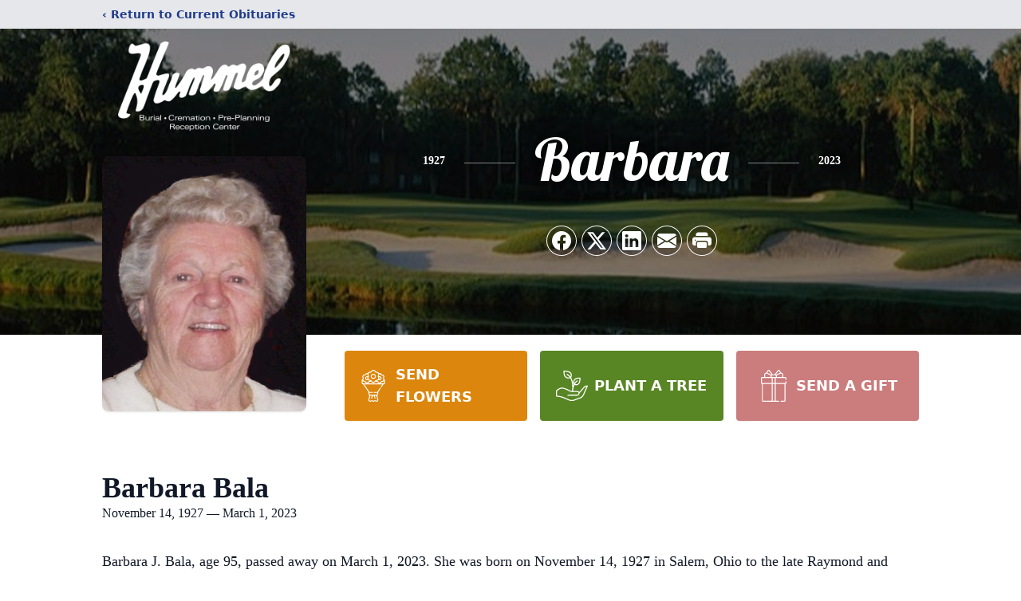

--- FILE ---
content_type: text/html; charset=utf-8
request_url: https://www.google.com/recaptcha/enterprise/anchor?ar=1&k=6LfnTCAjAAAAAPcdi4OlcRybB1fOfnHfxAb1k3Uw&co=aHR0cHM6Ly93d3cuaHVtbWVsZnVuZXJhbGhvbWVzLmNvbTo0NDM.&hl=en&type=image&v=PoyoqOPhxBO7pBk68S4YbpHZ&theme=light&size=invisible&badge=bottomright&anchor-ms=20000&execute-ms=30000&cb=4q45je63x4kk
body_size: 48783
content:
<!DOCTYPE HTML><html dir="ltr" lang="en"><head><meta http-equiv="Content-Type" content="text/html; charset=UTF-8">
<meta http-equiv="X-UA-Compatible" content="IE=edge">
<title>reCAPTCHA</title>
<style type="text/css">
/* cyrillic-ext */
@font-face {
  font-family: 'Roboto';
  font-style: normal;
  font-weight: 400;
  font-stretch: 100%;
  src: url(//fonts.gstatic.com/s/roboto/v48/KFO7CnqEu92Fr1ME7kSn66aGLdTylUAMa3GUBHMdazTgWw.woff2) format('woff2');
  unicode-range: U+0460-052F, U+1C80-1C8A, U+20B4, U+2DE0-2DFF, U+A640-A69F, U+FE2E-FE2F;
}
/* cyrillic */
@font-face {
  font-family: 'Roboto';
  font-style: normal;
  font-weight: 400;
  font-stretch: 100%;
  src: url(//fonts.gstatic.com/s/roboto/v48/KFO7CnqEu92Fr1ME7kSn66aGLdTylUAMa3iUBHMdazTgWw.woff2) format('woff2');
  unicode-range: U+0301, U+0400-045F, U+0490-0491, U+04B0-04B1, U+2116;
}
/* greek-ext */
@font-face {
  font-family: 'Roboto';
  font-style: normal;
  font-weight: 400;
  font-stretch: 100%;
  src: url(//fonts.gstatic.com/s/roboto/v48/KFO7CnqEu92Fr1ME7kSn66aGLdTylUAMa3CUBHMdazTgWw.woff2) format('woff2');
  unicode-range: U+1F00-1FFF;
}
/* greek */
@font-face {
  font-family: 'Roboto';
  font-style: normal;
  font-weight: 400;
  font-stretch: 100%;
  src: url(//fonts.gstatic.com/s/roboto/v48/KFO7CnqEu92Fr1ME7kSn66aGLdTylUAMa3-UBHMdazTgWw.woff2) format('woff2');
  unicode-range: U+0370-0377, U+037A-037F, U+0384-038A, U+038C, U+038E-03A1, U+03A3-03FF;
}
/* math */
@font-face {
  font-family: 'Roboto';
  font-style: normal;
  font-weight: 400;
  font-stretch: 100%;
  src: url(//fonts.gstatic.com/s/roboto/v48/KFO7CnqEu92Fr1ME7kSn66aGLdTylUAMawCUBHMdazTgWw.woff2) format('woff2');
  unicode-range: U+0302-0303, U+0305, U+0307-0308, U+0310, U+0312, U+0315, U+031A, U+0326-0327, U+032C, U+032F-0330, U+0332-0333, U+0338, U+033A, U+0346, U+034D, U+0391-03A1, U+03A3-03A9, U+03B1-03C9, U+03D1, U+03D5-03D6, U+03F0-03F1, U+03F4-03F5, U+2016-2017, U+2034-2038, U+203C, U+2040, U+2043, U+2047, U+2050, U+2057, U+205F, U+2070-2071, U+2074-208E, U+2090-209C, U+20D0-20DC, U+20E1, U+20E5-20EF, U+2100-2112, U+2114-2115, U+2117-2121, U+2123-214F, U+2190, U+2192, U+2194-21AE, U+21B0-21E5, U+21F1-21F2, U+21F4-2211, U+2213-2214, U+2216-22FF, U+2308-230B, U+2310, U+2319, U+231C-2321, U+2336-237A, U+237C, U+2395, U+239B-23B7, U+23D0, U+23DC-23E1, U+2474-2475, U+25AF, U+25B3, U+25B7, U+25BD, U+25C1, U+25CA, U+25CC, U+25FB, U+266D-266F, U+27C0-27FF, U+2900-2AFF, U+2B0E-2B11, U+2B30-2B4C, U+2BFE, U+3030, U+FF5B, U+FF5D, U+1D400-1D7FF, U+1EE00-1EEFF;
}
/* symbols */
@font-face {
  font-family: 'Roboto';
  font-style: normal;
  font-weight: 400;
  font-stretch: 100%;
  src: url(//fonts.gstatic.com/s/roboto/v48/KFO7CnqEu92Fr1ME7kSn66aGLdTylUAMaxKUBHMdazTgWw.woff2) format('woff2');
  unicode-range: U+0001-000C, U+000E-001F, U+007F-009F, U+20DD-20E0, U+20E2-20E4, U+2150-218F, U+2190, U+2192, U+2194-2199, U+21AF, U+21E6-21F0, U+21F3, U+2218-2219, U+2299, U+22C4-22C6, U+2300-243F, U+2440-244A, U+2460-24FF, U+25A0-27BF, U+2800-28FF, U+2921-2922, U+2981, U+29BF, U+29EB, U+2B00-2BFF, U+4DC0-4DFF, U+FFF9-FFFB, U+10140-1018E, U+10190-1019C, U+101A0, U+101D0-101FD, U+102E0-102FB, U+10E60-10E7E, U+1D2C0-1D2D3, U+1D2E0-1D37F, U+1F000-1F0FF, U+1F100-1F1AD, U+1F1E6-1F1FF, U+1F30D-1F30F, U+1F315, U+1F31C, U+1F31E, U+1F320-1F32C, U+1F336, U+1F378, U+1F37D, U+1F382, U+1F393-1F39F, U+1F3A7-1F3A8, U+1F3AC-1F3AF, U+1F3C2, U+1F3C4-1F3C6, U+1F3CA-1F3CE, U+1F3D4-1F3E0, U+1F3ED, U+1F3F1-1F3F3, U+1F3F5-1F3F7, U+1F408, U+1F415, U+1F41F, U+1F426, U+1F43F, U+1F441-1F442, U+1F444, U+1F446-1F449, U+1F44C-1F44E, U+1F453, U+1F46A, U+1F47D, U+1F4A3, U+1F4B0, U+1F4B3, U+1F4B9, U+1F4BB, U+1F4BF, U+1F4C8-1F4CB, U+1F4D6, U+1F4DA, U+1F4DF, U+1F4E3-1F4E6, U+1F4EA-1F4ED, U+1F4F7, U+1F4F9-1F4FB, U+1F4FD-1F4FE, U+1F503, U+1F507-1F50B, U+1F50D, U+1F512-1F513, U+1F53E-1F54A, U+1F54F-1F5FA, U+1F610, U+1F650-1F67F, U+1F687, U+1F68D, U+1F691, U+1F694, U+1F698, U+1F6AD, U+1F6B2, U+1F6B9-1F6BA, U+1F6BC, U+1F6C6-1F6CF, U+1F6D3-1F6D7, U+1F6E0-1F6EA, U+1F6F0-1F6F3, U+1F6F7-1F6FC, U+1F700-1F7FF, U+1F800-1F80B, U+1F810-1F847, U+1F850-1F859, U+1F860-1F887, U+1F890-1F8AD, U+1F8B0-1F8BB, U+1F8C0-1F8C1, U+1F900-1F90B, U+1F93B, U+1F946, U+1F984, U+1F996, U+1F9E9, U+1FA00-1FA6F, U+1FA70-1FA7C, U+1FA80-1FA89, U+1FA8F-1FAC6, U+1FACE-1FADC, U+1FADF-1FAE9, U+1FAF0-1FAF8, U+1FB00-1FBFF;
}
/* vietnamese */
@font-face {
  font-family: 'Roboto';
  font-style: normal;
  font-weight: 400;
  font-stretch: 100%;
  src: url(//fonts.gstatic.com/s/roboto/v48/KFO7CnqEu92Fr1ME7kSn66aGLdTylUAMa3OUBHMdazTgWw.woff2) format('woff2');
  unicode-range: U+0102-0103, U+0110-0111, U+0128-0129, U+0168-0169, U+01A0-01A1, U+01AF-01B0, U+0300-0301, U+0303-0304, U+0308-0309, U+0323, U+0329, U+1EA0-1EF9, U+20AB;
}
/* latin-ext */
@font-face {
  font-family: 'Roboto';
  font-style: normal;
  font-weight: 400;
  font-stretch: 100%;
  src: url(//fonts.gstatic.com/s/roboto/v48/KFO7CnqEu92Fr1ME7kSn66aGLdTylUAMa3KUBHMdazTgWw.woff2) format('woff2');
  unicode-range: U+0100-02BA, U+02BD-02C5, U+02C7-02CC, U+02CE-02D7, U+02DD-02FF, U+0304, U+0308, U+0329, U+1D00-1DBF, U+1E00-1E9F, U+1EF2-1EFF, U+2020, U+20A0-20AB, U+20AD-20C0, U+2113, U+2C60-2C7F, U+A720-A7FF;
}
/* latin */
@font-face {
  font-family: 'Roboto';
  font-style: normal;
  font-weight: 400;
  font-stretch: 100%;
  src: url(//fonts.gstatic.com/s/roboto/v48/KFO7CnqEu92Fr1ME7kSn66aGLdTylUAMa3yUBHMdazQ.woff2) format('woff2');
  unicode-range: U+0000-00FF, U+0131, U+0152-0153, U+02BB-02BC, U+02C6, U+02DA, U+02DC, U+0304, U+0308, U+0329, U+2000-206F, U+20AC, U+2122, U+2191, U+2193, U+2212, U+2215, U+FEFF, U+FFFD;
}
/* cyrillic-ext */
@font-face {
  font-family: 'Roboto';
  font-style: normal;
  font-weight: 500;
  font-stretch: 100%;
  src: url(//fonts.gstatic.com/s/roboto/v48/KFO7CnqEu92Fr1ME7kSn66aGLdTylUAMa3GUBHMdazTgWw.woff2) format('woff2');
  unicode-range: U+0460-052F, U+1C80-1C8A, U+20B4, U+2DE0-2DFF, U+A640-A69F, U+FE2E-FE2F;
}
/* cyrillic */
@font-face {
  font-family: 'Roboto';
  font-style: normal;
  font-weight: 500;
  font-stretch: 100%;
  src: url(//fonts.gstatic.com/s/roboto/v48/KFO7CnqEu92Fr1ME7kSn66aGLdTylUAMa3iUBHMdazTgWw.woff2) format('woff2');
  unicode-range: U+0301, U+0400-045F, U+0490-0491, U+04B0-04B1, U+2116;
}
/* greek-ext */
@font-face {
  font-family: 'Roboto';
  font-style: normal;
  font-weight: 500;
  font-stretch: 100%;
  src: url(//fonts.gstatic.com/s/roboto/v48/KFO7CnqEu92Fr1ME7kSn66aGLdTylUAMa3CUBHMdazTgWw.woff2) format('woff2');
  unicode-range: U+1F00-1FFF;
}
/* greek */
@font-face {
  font-family: 'Roboto';
  font-style: normal;
  font-weight: 500;
  font-stretch: 100%;
  src: url(//fonts.gstatic.com/s/roboto/v48/KFO7CnqEu92Fr1ME7kSn66aGLdTylUAMa3-UBHMdazTgWw.woff2) format('woff2');
  unicode-range: U+0370-0377, U+037A-037F, U+0384-038A, U+038C, U+038E-03A1, U+03A3-03FF;
}
/* math */
@font-face {
  font-family: 'Roboto';
  font-style: normal;
  font-weight: 500;
  font-stretch: 100%;
  src: url(//fonts.gstatic.com/s/roboto/v48/KFO7CnqEu92Fr1ME7kSn66aGLdTylUAMawCUBHMdazTgWw.woff2) format('woff2');
  unicode-range: U+0302-0303, U+0305, U+0307-0308, U+0310, U+0312, U+0315, U+031A, U+0326-0327, U+032C, U+032F-0330, U+0332-0333, U+0338, U+033A, U+0346, U+034D, U+0391-03A1, U+03A3-03A9, U+03B1-03C9, U+03D1, U+03D5-03D6, U+03F0-03F1, U+03F4-03F5, U+2016-2017, U+2034-2038, U+203C, U+2040, U+2043, U+2047, U+2050, U+2057, U+205F, U+2070-2071, U+2074-208E, U+2090-209C, U+20D0-20DC, U+20E1, U+20E5-20EF, U+2100-2112, U+2114-2115, U+2117-2121, U+2123-214F, U+2190, U+2192, U+2194-21AE, U+21B0-21E5, U+21F1-21F2, U+21F4-2211, U+2213-2214, U+2216-22FF, U+2308-230B, U+2310, U+2319, U+231C-2321, U+2336-237A, U+237C, U+2395, U+239B-23B7, U+23D0, U+23DC-23E1, U+2474-2475, U+25AF, U+25B3, U+25B7, U+25BD, U+25C1, U+25CA, U+25CC, U+25FB, U+266D-266F, U+27C0-27FF, U+2900-2AFF, U+2B0E-2B11, U+2B30-2B4C, U+2BFE, U+3030, U+FF5B, U+FF5D, U+1D400-1D7FF, U+1EE00-1EEFF;
}
/* symbols */
@font-face {
  font-family: 'Roboto';
  font-style: normal;
  font-weight: 500;
  font-stretch: 100%;
  src: url(//fonts.gstatic.com/s/roboto/v48/KFO7CnqEu92Fr1ME7kSn66aGLdTylUAMaxKUBHMdazTgWw.woff2) format('woff2');
  unicode-range: U+0001-000C, U+000E-001F, U+007F-009F, U+20DD-20E0, U+20E2-20E4, U+2150-218F, U+2190, U+2192, U+2194-2199, U+21AF, U+21E6-21F0, U+21F3, U+2218-2219, U+2299, U+22C4-22C6, U+2300-243F, U+2440-244A, U+2460-24FF, U+25A0-27BF, U+2800-28FF, U+2921-2922, U+2981, U+29BF, U+29EB, U+2B00-2BFF, U+4DC0-4DFF, U+FFF9-FFFB, U+10140-1018E, U+10190-1019C, U+101A0, U+101D0-101FD, U+102E0-102FB, U+10E60-10E7E, U+1D2C0-1D2D3, U+1D2E0-1D37F, U+1F000-1F0FF, U+1F100-1F1AD, U+1F1E6-1F1FF, U+1F30D-1F30F, U+1F315, U+1F31C, U+1F31E, U+1F320-1F32C, U+1F336, U+1F378, U+1F37D, U+1F382, U+1F393-1F39F, U+1F3A7-1F3A8, U+1F3AC-1F3AF, U+1F3C2, U+1F3C4-1F3C6, U+1F3CA-1F3CE, U+1F3D4-1F3E0, U+1F3ED, U+1F3F1-1F3F3, U+1F3F5-1F3F7, U+1F408, U+1F415, U+1F41F, U+1F426, U+1F43F, U+1F441-1F442, U+1F444, U+1F446-1F449, U+1F44C-1F44E, U+1F453, U+1F46A, U+1F47D, U+1F4A3, U+1F4B0, U+1F4B3, U+1F4B9, U+1F4BB, U+1F4BF, U+1F4C8-1F4CB, U+1F4D6, U+1F4DA, U+1F4DF, U+1F4E3-1F4E6, U+1F4EA-1F4ED, U+1F4F7, U+1F4F9-1F4FB, U+1F4FD-1F4FE, U+1F503, U+1F507-1F50B, U+1F50D, U+1F512-1F513, U+1F53E-1F54A, U+1F54F-1F5FA, U+1F610, U+1F650-1F67F, U+1F687, U+1F68D, U+1F691, U+1F694, U+1F698, U+1F6AD, U+1F6B2, U+1F6B9-1F6BA, U+1F6BC, U+1F6C6-1F6CF, U+1F6D3-1F6D7, U+1F6E0-1F6EA, U+1F6F0-1F6F3, U+1F6F7-1F6FC, U+1F700-1F7FF, U+1F800-1F80B, U+1F810-1F847, U+1F850-1F859, U+1F860-1F887, U+1F890-1F8AD, U+1F8B0-1F8BB, U+1F8C0-1F8C1, U+1F900-1F90B, U+1F93B, U+1F946, U+1F984, U+1F996, U+1F9E9, U+1FA00-1FA6F, U+1FA70-1FA7C, U+1FA80-1FA89, U+1FA8F-1FAC6, U+1FACE-1FADC, U+1FADF-1FAE9, U+1FAF0-1FAF8, U+1FB00-1FBFF;
}
/* vietnamese */
@font-face {
  font-family: 'Roboto';
  font-style: normal;
  font-weight: 500;
  font-stretch: 100%;
  src: url(//fonts.gstatic.com/s/roboto/v48/KFO7CnqEu92Fr1ME7kSn66aGLdTylUAMa3OUBHMdazTgWw.woff2) format('woff2');
  unicode-range: U+0102-0103, U+0110-0111, U+0128-0129, U+0168-0169, U+01A0-01A1, U+01AF-01B0, U+0300-0301, U+0303-0304, U+0308-0309, U+0323, U+0329, U+1EA0-1EF9, U+20AB;
}
/* latin-ext */
@font-face {
  font-family: 'Roboto';
  font-style: normal;
  font-weight: 500;
  font-stretch: 100%;
  src: url(//fonts.gstatic.com/s/roboto/v48/KFO7CnqEu92Fr1ME7kSn66aGLdTylUAMa3KUBHMdazTgWw.woff2) format('woff2');
  unicode-range: U+0100-02BA, U+02BD-02C5, U+02C7-02CC, U+02CE-02D7, U+02DD-02FF, U+0304, U+0308, U+0329, U+1D00-1DBF, U+1E00-1E9F, U+1EF2-1EFF, U+2020, U+20A0-20AB, U+20AD-20C0, U+2113, U+2C60-2C7F, U+A720-A7FF;
}
/* latin */
@font-face {
  font-family: 'Roboto';
  font-style: normal;
  font-weight: 500;
  font-stretch: 100%;
  src: url(//fonts.gstatic.com/s/roboto/v48/KFO7CnqEu92Fr1ME7kSn66aGLdTylUAMa3yUBHMdazQ.woff2) format('woff2');
  unicode-range: U+0000-00FF, U+0131, U+0152-0153, U+02BB-02BC, U+02C6, U+02DA, U+02DC, U+0304, U+0308, U+0329, U+2000-206F, U+20AC, U+2122, U+2191, U+2193, U+2212, U+2215, U+FEFF, U+FFFD;
}
/* cyrillic-ext */
@font-face {
  font-family: 'Roboto';
  font-style: normal;
  font-weight: 900;
  font-stretch: 100%;
  src: url(//fonts.gstatic.com/s/roboto/v48/KFO7CnqEu92Fr1ME7kSn66aGLdTylUAMa3GUBHMdazTgWw.woff2) format('woff2');
  unicode-range: U+0460-052F, U+1C80-1C8A, U+20B4, U+2DE0-2DFF, U+A640-A69F, U+FE2E-FE2F;
}
/* cyrillic */
@font-face {
  font-family: 'Roboto';
  font-style: normal;
  font-weight: 900;
  font-stretch: 100%;
  src: url(//fonts.gstatic.com/s/roboto/v48/KFO7CnqEu92Fr1ME7kSn66aGLdTylUAMa3iUBHMdazTgWw.woff2) format('woff2');
  unicode-range: U+0301, U+0400-045F, U+0490-0491, U+04B0-04B1, U+2116;
}
/* greek-ext */
@font-face {
  font-family: 'Roboto';
  font-style: normal;
  font-weight: 900;
  font-stretch: 100%;
  src: url(//fonts.gstatic.com/s/roboto/v48/KFO7CnqEu92Fr1ME7kSn66aGLdTylUAMa3CUBHMdazTgWw.woff2) format('woff2');
  unicode-range: U+1F00-1FFF;
}
/* greek */
@font-face {
  font-family: 'Roboto';
  font-style: normal;
  font-weight: 900;
  font-stretch: 100%;
  src: url(//fonts.gstatic.com/s/roboto/v48/KFO7CnqEu92Fr1ME7kSn66aGLdTylUAMa3-UBHMdazTgWw.woff2) format('woff2');
  unicode-range: U+0370-0377, U+037A-037F, U+0384-038A, U+038C, U+038E-03A1, U+03A3-03FF;
}
/* math */
@font-face {
  font-family: 'Roboto';
  font-style: normal;
  font-weight: 900;
  font-stretch: 100%;
  src: url(//fonts.gstatic.com/s/roboto/v48/KFO7CnqEu92Fr1ME7kSn66aGLdTylUAMawCUBHMdazTgWw.woff2) format('woff2');
  unicode-range: U+0302-0303, U+0305, U+0307-0308, U+0310, U+0312, U+0315, U+031A, U+0326-0327, U+032C, U+032F-0330, U+0332-0333, U+0338, U+033A, U+0346, U+034D, U+0391-03A1, U+03A3-03A9, U+03B1-03C9, U+03D1, U+03D5-03D6, U+03F0-03F1, U+03F4-03F5, U+2016-2017, U+2034-2038, U+203C, U+2040, U+2043, U+2047, U+2050, U+2057, U+205F, U+2070-2071, U+2074-208E, U+2090-209C, U+20D0-20DC, U+20E1, U+20E5-20EF, U+2100-2112, U+2114-2115, U+2117-2121, U+2123-214F, U+2190, U+2192, U+2194-21AE, U+21B0-21E5, U+21F1-21F2, U+21F4-2211, U+2213-2214, U+2216-22FF, U+2308-230B, U+2310, U+2319, U+231C-2321, U+2336-237A, U+237C, U+2395, U+239B-23B7, U+23D0, U+23DC-23E1, U+2474-2475, U+25AF, U+25B3, U+25B7, U+25BD, U+25C1, U+25CA, U+25CC, U+25FB, U+266D-266F, U+27C0-27FF, U+2900-2AFF, U+2B0E-2B11, U+2B30-2B4C, U+2BFE, U+3030, U+FF5B, U+FF5D, U+1D400-1D7FF, U+1EE00-1EEFF;
}
/* symbols */
@font-face {
  font-family: 'Roboto';
  font-style: normal;
  font-weight: 900;
  font-stretch: 100%;
  src: url(//fonts.gstatic.com/s/roboto/v48/KFO7CnqEu92Fr1ME7kSn66aGLdTylUAMaxKUBHMdazTgWw.woff2) format('woff2');
  unicode-range: U+0001-000C, U+000E-001F, U+007F-009F, U+20DD-20E0, U+20E2-20E4, U+2150-218F, U+2190, U+2192, U+2194-2199, U+21AF, U+21E6-21F0, U+21F3, U+2218-2219, U+2299, U+22C4-22C6, U+2300-243F, U+2440-244A, U+2460-24FF, U+25A0-27BF, U+2800-28FF, U+2921-2922, U+2981, U+29BF, U+29EB, U+2B00-2BFF, U+4DC0-4DFF, U+FFF9-FFFB, U+10140-1018E, U+10190-1019C, U+101A0, U+101D0-101FD, U+102E0-102FB, U+10E60-10E7E, U+1D2C0-1D2D3, U+1D2E0-1D37F, U+1F000-1F0FF, U+1F100-1F1AD, U+1F1E6-1F1FF, U+1F30D-1F30F, U+1F315, U+1F31C, U+1F31E, U+1F320-1F32C, U+1F336, U+1F378, U+1F37D, U+1F382, U+1F393-1F39F, U+1F3A7-1F3A8, U+1F3AC-1F3AF, U+1F3C2, U+1F3C4-1F3C6, U+1F3CA-1F3CE, U+1F3D4-1F3E0, U+1F3ED, U+1F3F1-1F3F3, U+1F3F5-1F3F7, U+1F408, U+1F415, U+1F41F, U+1F426, U+1F43F, U+1F441-1F442, U+1F444, U+1F446-1F449, U+1F44C-1F44E, U+1F453, U+1F46A, U+1F47D, U+1F4A3, U+1F4B0, U+1F4B3, U+1F4B9, U+1F4BB, U+1F4BF, U+1F4C8-1F4CB, U+1F4D6, U+1F4DA, U+1F4DF, U+1F4E3-1F4E6, U+1F4EA-1F4ED, U+1F4F7, U+1F4F9-1F4FB, U+1F4FD-1F4FE, U+1F503, U+1F507-1F50B, U+1F50D, U+1F512-1F513, U+1F53E-1F54A, U+1F54F-1F5FA, U+1F610, U+1F650-1F67F, U+1F687, U+1F68D, U+1F691, U+1F694, U+1F698, U+1F6AD, U+1F6B2, U+1F6B9-1F6BA, U+1F6BC, U+1F6C6-1F6CF, U+1F6D3-1F6D7, U+1F6E0-1F6EA, U+1F6F0-1F6F3, U+1F6F7-1F6FC, U+1F700-1F7FF, U+1F800-1F80B, U+1F810-1F847, U+1F850-1F859, U+1F860-1F887, U+1F890-1F8AD, U+1F8B0-1F8BB, U+1F8C0-1F8C1, U+1F900-1F90B, U+1F93B, U+1F946, U+1F984, U+1F996, U+1F9E9, U+1FA00-1FA6F, U+1FA70-1FA7C, U+1FA80-1FA89, U+1FA8F-1FAC6, U+1FACE-1FADC, U+1FADF-1FAE9, U+1FAF0-1FAF8, U+1FB00-1FBFF;
}
/* vietnamese */
@font-face {
  font-family: 'Roboto';
  font-style: normal;
  font-weight: 900;
  font-stretch: 100%;
  src: url(//fonts.gstatic.com/s/roboto/v48/KFO7CnqEu92Fr1ME7kSn66aGLdTylUAMa3OUBHMdazTgWw.woff2) format('woff2');
  unicode-range: U+0102-0103, U+0110-0111, U+0128-0129, U+0168-0169, U+01A0-01A1, U+01AF-01B0, U+0300-0301, U+0303-0304, U+0308-0309, U+0323, U+0329, U+1EA0-1EF9, U+20AB;
}
/* latin-ext */
@font-face {
  font-family: 'Roboto';
  font-style: normal;
  font-weight: 900;
  font-stretch: 100%;
  src: url(//fonts.gstatic.com/s/roboto/v48/KFO7CnqEu92Fr1ME7kSn66aGLdTylUAMa3KUBHMdazTgWw.woff2) format('woff2');
  unicode-range: U+0100-02BA, U+02BD-02C5, U+02C7-02CC, U+02CE-02D7, U+02DD-02FF, U+0304, U+0308, U+0329, U+1D00-1DBF, U+1E00-1E9F, U+1EF2-1EFF, U+2020, U+20A0-20AB, U+20AD-20C0, U+2113, U+2C60-2C7F, U+A720-A7FF;
}
/* latin */
@font-face {
  font-family: 'Roboto';
  font-style: normal;
  font-weight: 900;
  font-stretch: 100%;
  src: url(//fonts.gstatic.com/s/roboto/v48/KFO7CnqEu92Fr1ME7kSn66aGLdTylUAMa3yUBHMdazQ.woff2) format('woff2');
  unicode-range: U+0000-00FF, U+0131, U+0152-0153, U+02BB-02BC, U+02C6, U+02DA, U+02DC, U+0304, U+0308, U+0329, U+2000-206F, U+20AC, U+2122, U+2191, U+2193, U+2212, U+2215, U+FEFF, U+FFFD;
}

</style>
<link rel="stylesheet" type="text/css" href="https://www.gstatic.com/recaptcha/releases/PoyoqOPhxBO7pBk68S4YbpHZ/styles__ltr.css">
<script nonce="avezwqhwvdZqC2CsLuWIkw" type="text/javascript">window['__recaptcha_api'] = 'https://www.google.com/recaptcha/enterprise/';</script>
<script type="text/javascript" src="https://www.gstatic.com/recaptcha/releases/PoyoqOPhxBO7pBk68S4YbpHZ/recaptcha__en.js" nonce="avezwqhwvdZqC2CsLuWIkw">
      
    </script></head>
<body><div id="rc-anchor-alert" class="rc-anchor-alert"></div>
<input type="hidden" id="recaptcha-token" value="[base64]">
<script type="text/javascript" nonce="avezwqhwvdZqC2CsLuWIkw">
      recaptcha.anchor.Main.init("[\x22ainput\x22,[\x22bgdata\x22,\x22\x22,\[base64]/[base64]/[base64]/bmV3IHJbeF0oY1swXSk6RT09Mj9uZXcgclt4XShjWzBdLGNbMV0pOkU9PTM/bmV3IHJbeF0oY1swXSxjWzFdLGNbMl0pOkU9PTQ/[base64]/[base64]/[base64]/[base64]/[base64]/[base64]/[base64]/[base64]\x22,\[base64]\\u003d\\u003d\x22,\[base64]/[base64]/wp3DosKUVhjDnMKSXmFUw6jCrxITwqwYejNOw7DDjsOXw6TDt8KpYsKQwoHCvcOnUMODU8OwEcOowo48RcOWGMKPAcOUHX/CvXzCpXbCsMOvPQfCqMKCe0/Du8OHFMKTR8KqCsOkwpLDsx/DuMOiwrUUDMKufsOPB0ooeMO4w5HCjsKEw6AXwrzDpyfClsOMBDfDkcK2U0NswqzDrcKYwqoXwqDCgj7CuMO6w79IwqfCo8K8P8K+w6shdnAxFX3Dj8KBBcKCwo/ClGjDjcK6wqHCo8K3wofDsTUqES7CjAbCmUkYCil7wrIjXsKdCVl3w6fCuBnDlW/[base64]/[base64]/ChWfCgER7wqrDlMOdw7nDnlDCgcOfw4HCiMOTJcKRFMKQNsKiwrnDmMOzKcOXw4nCucO7wrwfbiTDh0PDuG9Bw6dEHcOOwrtaBcOAw5EFVsKDMMOswrksw7VmZg/[base64]/wpTChjslwpRAw63CtMO3HR7ChB5IZ8KDwoF/w5s8w5zCrx3DmcKhw6Q1CARowp4Qw7Z5w4oOKn88wr3DisKdVcOkwrvCqGE7wrw4VHAuwpDCsMOCw6lLw5zDgBEWw4XDkwJ+bMOMTMOSw4zDiG5Fwo/[base64]/Dm39uwrDDk0x6BcK6YMOjeAQdw7bDmm14w5EoBhAEMHwHK8KMbmcHw7cXwqnDtiYAUifCvRTCjcK9VHoGw6JgwoJEHcOVKXZYw5fDvcKKw4AZw7HDrFPDi8OBATgXezo3w5QVYcKVw4/DvD4Tw7/CjzMMVR3DkMOTw7vCisOJwqoowr7DqCdZwq7CssOiPcKFwrg/wrXDrA/Dm8OkFitLGMKjwqY6Y0Ukw6MGEGcYPcOACcOHw47DtcOTJiofBjEaBMKew69RwoZcGA3CgQB7w4/Dn34qw489w5bCtGk2WWHCqMOww4xgMcOewqXDv13DosOCwp3DucOTSMOcw6/ChH8ewpdsZ8KZw4LDr8OcGlIiw4fDtmjCscOLNyvCg8Odw7jDgsOowrnDozPDocKiw6jCqkAjPWUiRRpvIMKQF2I2UClOATXCuB7DoEpYw5jDqTcWBsK4w4AVwrbCgQvDoyTDg8KbwptOB25zaMO4RDzCgMO7Py/DtsOzw6pkwoYBC8Oww7lGUcOdeQBHbsOwwq3DqAFuw53ClTfDiEnCiV/DqcOPwq9Ww7jCkwTDvipqw7cAw5vDvMO8woMTbhDDsMKPdzdaTGNRwp5tIGnClcK+QcKSXj8TwopywoAxC8KHdcO9w6HDocK6w6DDmBgqfcKUOXbCi1cMEAxYw5ZkR0s1UMKWKl5HVl5jfm0GTzU0G8OXGRFXwo/Cv0/DqcOnw7ASw57DoRzDomdZU8K4w6TCs2UwJMK4H0nClcOWwoAKw57Dm14iwrLCvcOYw4HDlsOZPsK6wobDq11yGcO7wpR2wpECwqNhKUo6GxMuNcKiw4DDsMKnF8K3wqLCmWkdw4HCnlpRwptaw550w58iScO/EsONwrI8QcOvwoE1bDF1wqIIHBhNw4gUfMO5w6jCk03DtsKMwqrDpm/[base64]/DlF3CphjDlMKMwqQNw4VFRGsdwqXCtnQpw6LDicO4wpvDvXoMw47Dq1woRVVZw6E3XsO3wpzDs23DlkrDtMObw4U4wqFFXcOcw4PCuBQ6w6QEP1sBwpVpDRVjWkJ2wp9eUcKdI8KdLF0wdMKgQxvCtCTCri7Dn8KwwrLDs8KXwqVlw4Y/bsOtSsODHCkUwpVSwqMRFhPDrcOHK1t+wrDDnGbCtnbCgHrCtxrDl8OGw4Fywo1Zw7JJQjfCqmrDqW7DoMOvbHhEbMOkdzolYmbCpEcrEyrDlkhAAcOAwpk4LAE/QR7DvMK3HGk4woLDuAnDvMKUw7cOTEvDlMOMJV3DuD1cdsKaVCgaw7jDkU3CoMK/wpFNw54ifsOCb0jDqsKpwoVLTn/Ds8KjQDLDoMKecsOCwonCoTclwr7CoF1Zw4ktC8OmNE7CnhPDuBTCrMOREcORwrQ9RsOnNcObLsO9LsKObgHCuX99ecKjfsKAfxcOwqbDn8O1w4UnAsO4VlzDpcORw4PCqVhuL8O+woEZwpZ9w6zDsFY0G8OqwrZAO8K5wqA/[base64]/DgMK0THzDlsKbwr4TwpzDqMO6w7LCszoXMREqw710w40QFCXCshAtw4DCj8O9TAQtU8OCwoPDsHUtwqJFXsOvwo8JRXbDrUzDiMOVUsKTX0guNsK/wr8NwqbCnxtgKFFGGCBYwoLDn3kAw7gIwoFYHETDr8OVwoDCiysae8KAIMKhwq4GNHFZwrsQG8KHJMKeZnAQJDbDtMKJwpbCmcKAIcOxw6XClXd5wr7DpsKMTcKawohKwoDDgB4QwqzCnMO7b8KmHMKMw6/[base64]/DnUeWA/CrSoLw6MMc8Krw6DDmQt3w5owwqfDlQzCnlLCv0zDisKOwp8AE8KWQ8KOwqRsw4HDkS/DosK1w5HCscKBVcKoesKfYCkNwo/DrgvCrRDDkANbw4Jbw4TCksOPw7B5NMKWWsOlw7zDrsK0c8O1wrvChQbCpF7CoTTCqE1yw4RWd8KRw5NubVY2wpnDr1ZtczLDnQbCgMOEQ2Esw7/[base64]/CoMOsBcOtbwXCm8OqB8K6w6Q8HF9sAcORZ8KET1EcKHrCmcK9wpLCosOswrQlw4EAZQvDmWXDhHjDmcO9wqDDs3kLw4VBfhcYw7/[base64]/[base64]/QlkjJRBww5jCujFfwo3DtsKTfzrDsMKnwqrDikrDimXCscKrwrrCgcKIwp0XasOYwo/CiEHCnm/CpmLCtwdgwpJww6PDjRfDhwM5BsKIUMKxwqBAw4NuFTbChxdlwqFkD8K8AjRIw7t6wpZVwoo+w4/Dg8Oww6fDosKNwqA6w5Rzw4rCkMKiWTzChcOkNsO0wrNKSsKHd181w7t6w4nCicK8Gydgw7N2w73CkV56w4dXBTVaI8KQWQ7ClMO+wr3DomDDmS8QRTwOM8KHXsObwp7DpiN7R13CrcO9IsOhQ2JGJR9Vw5fCn1ERP14EwoTDj8O+w4FzwoTCpWMSYzoWw6/DmS8BwpnDnMKQw5EKw4UtNFjCgsOLdcKMw4cSJsKww6FZb2vDhsKLZsKnZcOuYQvCv13CjgjDgTzCusOgKsKfLsODJA/DpBjDhBrDlMONw4rCmMOAw5wkbsK+w6thL1zDpnnCtD/CrGfDqxYRcFXDlMOHw5TDrcKOw4DCtEBuRFTCokFbe8Olw7bCosKtwr7Dvx/[base64]/CsSFIwoAzw4deUm7DokBxw6Fqw7ErwoV1wrZowq1bUEbCnX/Dh8Kbw47CrMOew6Bew4cSwpFewoPDpsOfWDpOw7IWwqZIwpvCiDDDnsOTVcK9E13ChitHS8OmSXhQEMKww5nDvBvCglc8w4Mxw7TDvcKuwp51WMKjw6gpw4FOI0cow6Nyf0wdw6XCsBfDlMOFE8O5BsOxBzJtURZyw5HCkMOtwphxXMO0wrc4w6ERw5nCjMKEFzVNEV/CjcOjw5fCiQbDgMKNSMKvIsOXWljCgMOqYcO+BsOYGh/CkA54f3zClsKZBsKnw5HCgcOlKsOLwpcGw5YDw6fDlkZAOV3Dlm/CsyVmEsOmKMKeUMOXEcKNIMK8wpYPw4XDlw3Ci8ORQ8KUwq/CsnHCrcOjw7QILBNQwpoowoDCvl7CqDvDhmUvD8OOQsOmwohaX8K4w7o6Fk7Dv1Y1wrzDtirCjVVYTEvDnsO/[base64]/wrLCjMOxwrJmZ8ORw5nDiAgowpvDocOjwr7DmcKwwpFWw5rCjnLDgyvCv8KKwoTClcOKwrjDtMOfwqHClcK/eT0WEMKFwosawrUcFGLCskHDosKSwp/DrcKUF8KMw4PDnsOpPx1wbwkDesKEZsOAw7bDgF7CijtJwrHChcKaw4LDpyDDo3nDrkrCrWbCjFUOw5gowqoLw4xxwrPDmyk4w5dUw7PCicKSM8K1w7ESY8Oyw73DmWbCpzpfSXBYKcOGOkbCgsK8w5V8dy7ChcKwHMOvPjlhwoV7ay1iAzIewoZdcUQQw5p/w517TsOjw7V1O8OwwozClHVVV8K5wq/[base64]/DpzjDn2kCLcOJw7DDmMOeJjDCscKwL8Opw6A/[base64]/Crzt5M8O5w6DCj8KxwppJHDvCqzbDkMKTwrdWwoQewrYyw5o4wosrSQ/CvThieTlUacK/[base64]/Dpmphw47Dk8K/w4TCjA8XKMO9w4/DtsOfw68Ewr0nID0DTxHDtx7DvTXCuHfDqcK0QsKpw4rCt3HDpUAcwo4FIcKcamHCvMKMwqHCtsK1N8OABzR/w6pnwrwlwr5wwpMnEsKGCQ5kaChTO8OWOwfDkcKLw6JSw6TDrApPw64Qwos1w5lobmRnAGFtcsO2cB7Do1XCusOHBiguw7bCisKnw6lLw6vDmldYEhEvwr7DjMK4T8O1bcKSw4Y/[base64]/[base64]/Cjl3CvxVhwpVHw4vDjsOAKcKkYFdZKcK7GsOBw6VfwplcQS7DiggiOcKDVz3CjzDDi8K0woYLRsOuV8OtwqoVwosow4bCvyxzw7F6wrYoZ8K5IQAkwpHCmcK9DkvDjcOxw4Rewo58wroaWWHDn17Ds1PDsl0ADARnVsKEKsKXw5kDLADDocKUw67Cr8KSD1rDlT/CrcOFOsOqFjHCr8KZw5pYw4c9wrTDm2wBwqjCkBTCpsK/[base64]/CcKlFFzDgiQxWcOfw4PCrsK6w4PCksODUB7Dq8KwwpVaw7fDkUPCtzY0wr7DtUw7wrTCoMOWWsKUwqfCjMK3Jw8UwqLCrnU5F8O+wp09Q8OKw6AjeGh/[base64]/ClsKZwrzCpsOxwqABKMOrw7bDlHQ0wpTDo8OjwrLDsX4vIcKNwrw3CAx3CsOTw6DDjcKuwpBAVCBYw68Dw4fCuyrCngNQcMOsw4vClQzCiMORTcKkfMOVwq1mwr5JMRQsw7zCvFzCnMOfEMOVw4dYw78DCsOAwox6wr3DiSpjLh49R2lkw4pPeMK0w5NAw5/[base64]/wrjCg8KKVn/ClgLDpHfCsh91QsOJEsOKwpLDg8KrwrBAwrtEX2ZiBsKewpMZJ8OXcw/CicKEbEnCkhE1Rnp8eknCosKGw5o6TwzDi8KRcWrDowPCksKsw79haMOzwqnChcKrQMO+B3zDicKaw4A6w5zCvMOOwojDkAHCsk1yw7xWwoYHw4zDmMK9w7bDvsKabcKHDsKvw65Gw6XCrcO1wolJwr/DvgNDYcOEBcOsNnXCv8KhSWTCtcORw5M2w7xKw406AcOtbMKMw4Uzw5DCk1PDuMKww5HCosOzDDo8w7MJesKjSMKNQsKudsO9bwvCgjE5w67DvcOpwrLCmEhGDcKfe1wpesKbw7s5wrYgNUzDszdHw6hbwpbCj8Kcw5EDD8OCwoPChcOsbk/CvcK4w5w8w6JXw48eYMO3w5ZLw6QsAg/DqjjCjcK5w4M5w7gUw4vCrsKhBcK5DB3DpMOsRcOzO3rDicO7Hj/Co0xzYh/DoRrDpFUZWsOYE8OmwrnDh8KSXsKewrUew5AGTE8SwqY/w5zDpsO0fcKcwo4OwqUwGsK/wpfChcOiwpkKFMKQw45nwojCoWDCl8Osw4/CvcKNw4VQFsKmQ8K1worDlB/CmsKWwpQ7LCclX23Cl8KMYkEFLsKrH0vCqcO0w7rDlwATw7XDr3/CkRnCtBlJCMKswqHCrGpbwqDCoQl+wrfCkm/DjcKKCCIVw5jCo8Kuw73Cg0fCrcOPRsORZAwzOAFyc8O7wrvCl0tzUznDi8KNwpDDlsKvOMObw6R4MB3CrsOwPDYkw6rDrsOzw7ttwqUfw63Cv8KkYl83X8OzNMOVw4/[base64]/[base64]/Dk8OFdMKARFVkwpY4DxFFAcKPw50MHMOiw7TDqcOSNFcNcMK8wpPCp2dfwofCrgfCggoCw5BnGgsJw57CsUFSfSbCmSh0w6HCgTnCjl0nw7N3GMO1w7TDpTnDr8KBw5FMwpzDrkxvwqxJV8OzRMKWG8K1WH7CkR1yCA0+B8O0Egg7w7TChh/DncK7w53Dq8K8Xgc3w5FJwrxCJ1FWw6bDmCnDscKhMnzDrQPCrx7DhcKGN3APLVolwp7CkcOZPMKUwp/[base64]/DjRfDlzZRUwjCmMOBw79rUMK1Bx9LwpBpXcO/wpxZw5rCmTYfesOowoBcU8K/wr8oRmNbw6MXwoMcwpfDlMKowpHDmnF9w7k4w4vDn18yTMOKwrJBd8KdB2XCsBjDlUIwWsKPUH/Cnj95HcKqP8KYw4LCsjjDrX0Fwo9Twrx5w5ZHw5LDp8OQw6fDgsKfYhbDmCcjB2VVECUgwpZdwqUlwo1Ew794BxzCnjnCm8OuwqsAw7k4w6/[base64]/DqsOSQQYoImvCqmjCvFrClHwcG8OcQcO3f0XCrWbDgR/DjGLDqMOkXcOkwoDChcKgwqVKNhPDgcO8McKowpfDosK9ZcO8dSUKf1bCr8KuIcOPIgsOw7JXwqzDsjw/wpbClcKWwpAWw7wCbCIfLAptwoRPw47DsicbbsOuw4fDvBdUAATDpnFZFsOTMMORfTnClsKEwoIpdsKpMCMAw6c9w53ChsO3EDjDgxfDtcKNHEYFw7/ClMKYw5LCkcOlwojCvn8yw63DmxvCrsO5EXhFWDQKwpbDi8Obw7PCi8K0w6MeXSYsfGsJwrXClWbDtHrDucOiw4/CnMKPEkbDgGbDhcOMw4TDuMOTw4MoFhfCsDgtSxbCncO9Nl/CvWfCkMO6wrzCvkdhKTdrw4PDpHvCg0sXMlNhw6PDsQxpVD98HsKYbcOVJAvDu8KsfcOIwrQPXWxlwpTCpcOqIMKkAj8HBcOqw7PCkxTCnUc6wr/DgsO6wp/[base64]/woDChRM3anpXU3bDgGPCp3bChMOMwobDhMKkLcKwGEtVwrzDnAIOJcK5w7TCphQob2vCphRuwo1hE8K5IhPDh8O6L8K9bWJWRCUjEcKuIhbClcO9w4kgFn46wq3Duk5cwp3DtcOcS386aBsUw6tOwrPCm8Olw6/ClyrDm8ODEMKiwrPCqSbDmXjDhyt7QsONZiLCnsK4QMOvwqhvw6fCjjXCtMO4wq4iw7o/wrvDhTMnU8KeNy55w69bwoQFwqvClSYSQcKlw5RTwp/[base64]/CtcKMwqLDicKfZsOIw4rDh8Ouw6I0w6J7Q18/clZpBcKVcHrCuMKfX8O7wpViKVBUwo0JV8OIP8OMdMOhw6sdwq9KMsOAwptkOsKnw70qw45lWMKhR8OdHsOIMW53wp/[base64]/CtzrCmcO4IMOVHcO8wq/DhMKDM1U1wpFPV3EtGcKLw7DCkTPDvcK3woUhUcKjKRw6w5bDun3DqzHCtH/CoMO/woB0TsOnwqTDq8KdTsKJw7lUw6jCvDPDo8OmacOpwqMrwp10U2w4wqfCo8O7ZU9Hwr1Fw4vCnnlCw5E3Fz0Qwqouw4DCk8OtOFk4Tg7DqsO0wphuWcOwwoXDvMOrRsKQe8OJKsKPPCjCnMKDwpfDl8O1LiUPYX/[base64]/DpQB+woXDkVxgw4LDpMKPZsOCwowxBcK1wqsawqNtw6fDjcKhw48zf8K4w63CgsKOwoFpwqTCq8K+w4nDh2jCgWEwFBzDphxJQitPL8OfX8O7w7gbwoQmw5nDm0slw6YNwrLDsiTCusKOwp7DjsOqKsOPw5lXwqZIa017PcOCw44Ew47CusKKwqjClCjCq8O/EzsCV8K2Kx52AA04T0XDsDwjw7DClmgIJ8KAD8Omw67CkkvDoHMFwo8TbcKzCCZgwpMjQXbDt8O0w5VLwroEWXzCri8OW8KCwpB5BsOlaXzCiMO3w5zCt3/DlsKfwp9ew7gzVsO7YMOPw6/[base64]/CmMOdw7vCjQAXw4fCrcOxAHfCmcKaVcOrZsKNwqXDlAzChyZhSHXCl288wrvCgDZ9UcK9FMOiRCbDjkbCv2QPFcKjHsO+wrHCqGcvw6rCrsK6w70vLQLDgjxhHCPDnjU6wpfDjnPCjmLCgQhVwogZwpPCvnlLJUgSRMKVPHI2RMO3wppRwpQ/w4wpw4IFbDbDoxNqAMOFcsKVw7rCjcOGw57ClE49VMKvw48oS8KNNUYnBWc4woJCwod/[base64]/w49nYi7DicOMVCPDtMO3wrs/FsOWwozCizYmVcKGInXDk3PCu8KhVzNvw7hhQVjDuwEPw5jDti3Cq3txw5RZw7fDqEctCMOZXMK2woMQwoYYw5ApwpvDjcKrwrfCnybDhsOWQQ7DkcOPLcK0dG/Drw0XwrkrDcKjwrnCtMODw7NrwoNtwow5SzPDpEDCixIBw6HDksOIYcOYDAQ7wrI7w6DCrsKcwp7DmcKVw6rCuMOowplVw4kyGCApwr1zN8OJw5XDhwFmMU0pdcOZw6vDgMOjNU/DlFvDtBZsQ8OSw57ClsKnw4zCqU05w5vCoMOoWMKkwogjYFDCgsO2c10pw6DDqBXCoBFXwoRWGEtfbzrDs0vCvsKIBybDkcKRwroub8OBwqHDnMO2w4/[base64]/DmMKkVMO2woNKwqZgw6TCoywlw6bDqgPDicOqw6xIRyBZwqHDkW1+wqIoY8O+wqHCgFNiw5HDmMKDBMO0MTzCvHfConl1wqRLwoo1VcOQX2VuwoPCl8OVwoTDiMOwwp3Ch8OCKsKzfcKewpPCncKkwqvDqcK3KcOdwqE1woBFe8OZw6/CpsOzw4TDgsKOw5jCqxJrworDqltVDXXCmjPCryszwojCs8OsacOXwrPDq8Krw7QUAmrDiS3DosKqwqnCsG4Pwpw2A8ONw5/CosO3w6PCgMORfsOVHsK4woTCk8Ocw4/CgSfCqEE/w4jCgg/[base64]/[base64]/DtiQLIAF9wpHChsKtw5/CiH3ClH3DuMOTw7R1w7TCpF9DwqrCkSnDi8KIw6TDgmoywpIKw5dZw67CgQLDtGjCjAbDhMOSdg7DtcKZw5nDgnoowpUNPsKpwpFXMsKMXMOxw6jCkMOqGx7DqMKdw7lGw5tIw6HCoQNofH/DjcO8w7TCtRdzFcOXwozCk8KTQzHDo8K0w7p0VsOowp0OacOrw6lkEMKLeyXCqcKKFMOPT3zDgXk7wpV0byTDhsKIw5/Ck8Krw5DDo8O6Q3UxwprCj8KSwp4waUvDmMOuUGDDh8OaeBDDmcOFw5ErYsOcXMKzwpY+XGLDiMKzw7bDgRDCjcKQw7bCr2/CsMK6wp4qdXtLAWgEwo7DmcONVRTDlA8xVMONwrVOwqEWwql9PTTDhcOPOwPCqcKPFcKww7PDkQtyw5LClHljwrNewpLDgSzDucOCwpQHLsKGwpzDqsOIw5/[base64]/OU5uZMKIw5wERMKpwq3DsnLDtsK4SMKUSMOhDcKdDMKbwoFCw6dvwpIKw6wnw6wOVRHCnivDiWwYw54dw7ZeABDClMKvwoTCr8O/FzTCvQbDisOnw6jCujUWw7fDicKlFsKcR8OHw67DnWxCwpHCpQjDt8OpwonCksK8L8K3PwIbw6/[base64]/[base64]/DusKzLsKGUlMdw6TDvmdXw5rClHHDlsOaw4RrFxnCscOwccKdMMOiUsK9PXJBw7M+w6jCnwTDhsKfI37Cj8Ozwr7DusOsdsO8V0NjJ8Kyw77CpR8xfhMowqHDn8K5C8OCLwAlGMOQwp/[base64]/DnhTCrMKCwoAMw6cowpwpAMK3wrBuw65MDH/CtsO/wr/[base64]/CsGQxw43Dq8OUwrQkNlzDpMKJcmNdEmDDpcKxw5cww5JyU8KoW3/Cn3YOEMKtw6TDqhQmBFpXw67Djwklwo00woPDgnHDpHU4McKqenDCusKHwo9rfgHDsBrClRBJw6LDtsK+d8KUwpxfw67DmcO1CU9zRcOnw4fDqcKUMMOINAvDuWFmdsOfw5jDjRlZw7FxwrIYV1zDvcOuWgzCvUFybcOIw4QrQHHCmFjDq8K4w5/DrjPCvsK/w4pVwofCnAtoHWEXPUwww50nw4nDnTXCvT/[base64]/[base64]/GcKyIcKgwqpywqrDlcOtw41WS8KIwozDmwUnwrvDo8OSZsK0wopxWMOJbcKeJ8OYd8Odw6LDjUjCrMKIJcKDHTXCkRzDlHQOwoU8w6bDm2rCgFLCoMKJXsOVa0jCucOlA8OJVMO0aV/Cu8KqwrjDlGF5O8KgDsKSw4jDuT3DtcKmw47DksK/eMO8w5HCksOswrLDlzwrRcKyYsOmHSYXQ8OgSh3DkD3DuMOefcKTGcKWwrHCjcK5EwnCk8O7wprCkCdiw5HCs0A9aMOzQmRvw4zDtk/DncKmw7nCqMOCw5UkDsOnwpDCv8KkO8K2wroAwqnDrcK4wqbCg8KDPhUlwr5EblrDjEXCrFTCqDrCrWHDu8OBYCogw5DCl1/Dgncqbw/CscOmMMOtwrzDr8KyP8OUw6rCu8O/[base64]/[base64]/[base64]/CtcKkw5Uow5kzwoDCrDjDokfCo8OSY8KNwo4dWEl+VsOdRcKvMzgyfyAFccOgScK8WsO4woZABAktwrfCscO/QsKKRcODwo3CmMKRw6/CvmnDtVsvesKnXsKMGMORIMOBC8Kjw78gwpp1wrTDmsOmRT5KRsKLw7/[base64]/[base64]/DkcKvEMKmcMKGw5/Ct8Okwop1RMOFEBnCtMKFw5fCs8OVwrgRPljCvHPCnMOaHi0pw5DDgMKzMRvCpFLDtRZmw4TCvcKzUBdVaXwywpsGw4vCqj0sw4pzXsO3wqA4w7wAw4/[base64]/DkMKmw47Dq8K6w7vDuWzDvsKBHWjCs8Orw5rCqcK8w5NlF0YWw4BBOcOPwpd4wrQVMcKIczjDi8KEwo3DhsKSw5vCjy4nw4V/Y8Oaw7DCvDLDkcKtTsKowoVmwp44w59Gw5FXQQDCj0ANw5Q+MMKOw45jJ8K7YsOHKz5Fw4fCqwPCnlfDnQzDl3jCulrDn1pxXSbCmGXDj09AbsOtwooRwo5BwoYmwpB/w55kf8O3KiXDsGtRCcK5w40WcxZqwp9AFMKGw7RlwojCm8KxwqFKL8KWwqUMN8KzwrvDiMKsw6bCqjhJwrnCtzoSK8KFJsKBH8Kiw61gwo4mwoNdcVzCqcO0PHbCkcKCN1JEw6jDozBAWhvCgMO0w4YSwqltP05uMcOgwrjDj2vDvsKcNcK9esK0WMOJcm/Dv8OMw63DsXEqw4rDh8OawpzDrzwAwrbDlMKMw6cTw7Z6wr7DtX1FeGTCqcOHG8OfwqhTwoLDmQ3CiwwFw7RMwp3CmzXDjHdCD8OOQGvDpcOOXFfDvwAvJ8KGwp3DkMOnQ8KDElBKw6Z+M8Kiw4TCu8Kuw4XCjcK3RS8zwqjDnDpxCcKKw4HCmAA5SArDhcKdwq5Ew4/DiXhqHsOzwp7Cmj/DtxYQwpHDlcOEw5/[base64]/QcOZwodJw6IOwqzDt20xw6rDl8Klw5HCm8KwL080AcOKBBnCr1TDmhhZw6DCvcK1wrPDkj/[base64]/XBp1H8OzREETwqTChw9sUzpyQMOme8O8wpfDmyAvw4LDljxawrnDq8Ovwr4Gw7fCjHXDmCzDssKXXMKpMMO2w64DwpJTwrbClMObRkVjUQLCjcKkw7wHw4/CtkY7wqVwL8KWwqTDtMKLH8K7wpjDlsKhw4hNw7t0NGFEwo8GJSrCiErDrsOEFVPCrnXDrR8fBMO/[base64]/CoXAIwoJCw59AwpbCkMK+wqZsZUPClznDvgXDhsKVEMK9w5hNw6vCvsO9HCnCl37Cq0nCmwLCssOIXMK+asKeeFLDhMKFw63CicOLcsKgw7jCv8OJQMKdOsKTCMOLw6N/YsOZWMOKwqrClcK/wqYAw7Zgwp8twoBDw5TDkMOaw6XCi8KqHSVxHl5pUGEpwqAKwrnCqcOmw4/CuxzCtcOzcWoIwpBkdWsTw4tMe2XDti/CtjoxwpEmw4gKwoNHw4oSwrnDtytebcOVw4zDniN9woXCnHLDtcK5LsK0wpHDrsKUwqvDjMOnw6zDuTDCvkp4wrTCtxV0NcOFw5Eow4zCiQ/Co8KmdcKmwrbDrsOWBMKywpRMBCHDm8O6MQtFJ1Q4Ck5Yb3/DmsOHBn09w50cwrgPPkRWw4HDs8KaFEZWMcKUXG8ecy8OY8K/TsOXCsOUH8K6wqMnw7VDw6gxwoMCwq9/QCtuK1tHw6UxeAPCq8K0w6dzw5jCo2DDsGTDusOawrrDny3DjcKkO8Kswq9yw6TCnnFjUVc/ZcOlaFtfTcOBDsK0OhvCr03CnMK2ABQRwpMMw6wCwojDu8OCCWJKXsORw7DCtQTCpQXCm8OVw4TDh1V7V2wKwrd4w5nCt0zCnWXCv04XwonDunLCqE7CqSHCuMOTw6d/wrxtAVnCn8Kvw5cDwrUDDMKawr/[base64]/[base64]/[base64]/[base64]/[base64]/wpPDgUVVPQkcOz/[base64]/DkMKSw67Dl3HDg2XCicKVw6gIw6TCm0pEBsOJw7ERw4TCtxPDkzzDqsOHw7XCizPCpcO4wrvDjT/DjMOBwp/[base64]/wrbCq8OgPMKDcl0AwrfClW89w70xYMOGwpTCnlPCjMK4wqZsHMOxw57CngXDpy3DsMKfNHdowqAQKC1ZG8KHwq8aQCbDgcOow5kdw6TDosOxLUofw6t6wqvCoMOPLSZrK8KPPhU5w7pOw6vDi2sJJsOWw5hHK0NPJkwfN38owrEPTsOfNMOWSC/ChMOeV3PDgX/[base64]/CrH5LOsKowrxywrpuF8OvMQfDrcOXA8KmLn7CosKTw5wqwrkCP8KhwobClFgCw6vDocKPDHXCrTwTw7BVw7fDmMO/[base64]/[base64]/Ct3HDscK/[base64]/blkVw53Cp8OfXmHCvjdhwpB9w73Cg8OGa8K0AsKiwr9aw6FGF8K5wpTCvcO5FQDClw7DrQ8tw7DDhw9UEcOmTyFXYXFOwoPCsMKaKXBiQRLCqcKIwq9Tw4jCoMK9ccOPX8K1w4TClQhdHnHDlgsKwoggw5rDm8OIWTN8wrPCv0Jvw6LDssO7NcOuN8KnZx9/w5LDiyjDl3vCoH40d8Okw7cSUz4VwoJaUQDCmCEsJcKnw73CuTFTw63Cr2TCp8Opw6nCm2rDscKwY8KDw4/CknDDvMO2wonDj1rDoBFNwrIewpkMHU7CvcO7w6jCo8OGeMOnMz/CuMOHYT0Uw5oxQzvCjzDCn1AjM8OnbGnDv2HCu8Kswr3DgcKGM0oawqnDl8KEwo4Kw7wRw6/[base64]/DqEpVUsOhwoU9TV0Zw6Fkw6MIFMKJccK7w5jDsR4uHsKeEWbCgxkUw7V1T23DpsKZw4w0wpnCvcKZHAU0wqteVCJ2wr8DJcOAwp1Je8Oewo7Dr2FOwpjDicKgw4xiSgFdZMKaaQM4wpRuM8OXw5/Cn8KwwpMSwoTDpzB1wo1Mw4ZOS0pbG8OINhzDuzzDjMKUw6shw7cww6NhWilwIsK0fV/CjsKUNMKqL3AOSz3DjiYEwr3DtAB/DsOSwoN8wqYTwp4BwoF1JHYmGcKmQsOrw6MjwpdDwqjCtsKNDMK7w5RiFA1TQ8KrwrIgAzYHdAUiwpHDhcKNCsKyI8KYTgzCiD7CncO6A8KWFXNkw6nDlMONQ8OywrQuN8ONI0rDq8KdwoLDknbCiwBVw77CqcObw787RExpK8KbLBbClD/Co1sdw4/DlsOpw5PCoTDDtzcBIRpUGsKqwrs8B8Osw61Zwr9MN8KHwrTDh8Oxw4gVwpHCsAceEDvDtsOWw4ZfDsO9w5TCnsOQwq/Dgx9swpdcV3YWWihRwpxewqo0w5JYHsO2F8K5w6rCvk5tesKUw43CisO2K39Qw4LCuHXDv0rDsxnCpsKSflUZOsONb8Obw4ZCw5nCpnfCk8K6w7PCk8ORw4odfWRCXMOJWCXCrsOkKS44w7UCwo/DoMOaw7HCmsOCwpHCpC94w6zCuMK7wrddwrHCnit4wqHDhMK0w4BJw4pOAsKZO8Ouw5TDl1o+RHNhwoDCgcOmwqnCiE/Cp3LDtQrDq3DDngvCnAo8wrdVQTDCqsKZw5nCjcKjwpw+KTLCkcKqw6DDuEViK8KNw4TCjw9fwqQqMVIzw50rJWvDn0Aew6sQBlF4wp/CuQEvwqpnOcK/UzzDmHjDhsOyw7/Dj8OcVMK9wo04woTCmsOIwq50NMOswqXCncKZA8KTaB7DkcKVAgDDmUNYMMKPwrvDhcOCTcKUbMKTwojCj2PDrgjCrDjCnwXCu8O7NDdKw6lDw7fCpsKWOGrCoFXDgiAIw43CqsKSPsK/wrgCw5tbwqfChsOOecK0D17CsMKqw5HCnSvCpG/Du8KGwo5pJsOsGkg5ZMKtMMKdKMKfbmosIMOrwoUILiXCucKpZsK5wowVwrxPNColwpxcwrbDm8OjaMKlwrxLw7fCucKYw5LDsQI4BcKewrHDmgzDnsKYw7NMw5hJwpvDjsOMw4jCkmtsw5Rww4Zxw7rCpEHDlF5lG2B1TsOUw78FTcK9w5fDkk/CssKZw5BNP8OgR3bCgcKkIh0zaCtwwr4rw59LMEnDp8ODJ1XDlsOccwUAwo4wEsOew53DlRXCi1nDjwvDosKYwoDDvMK/YcKdCk3Di3UIw69VcMK5w4ltw6pJKsOOHxDDlcKhfsKhw5/DhcK5e28ZCMKjwojCnXY2wqvCqF3Dg8OcOMOfCC/DiwDDtwzDscOjJFrDkA85wqxhBRUPIMKHw70/W8K1w4/CiGPCkHvDnsKrw6HDiARww5vDuDR6M8KDwpPDpjXCi3l/w5TCom4twq/[base64]\\u003d\x22],null,[\x22conf\x22,null,\x226LfnTCAjAAAAAPcdi4OlcRybB1fOfnHfxAb1k3Uw\x22,0,null,null,null,1,[21,125,63,73,95,87,41,43,42,83,102,105,109,121],[1017145,681],0,null,null,null,null,0,null,0,null,700,1,null,0,\[base64]/76lBhnEnQkZnOKMAhmv8xEZ\x22,0,0,null,null,1,null,0,0,null,null,null,0],\x22https://www.hummelfuneralhomes.com:443\x22,null,[3,1,1],null,null,null,1,3600,[\x22https://www.google.com/intl/en/policies/privacy/\x22,\x22https://www.google.com/intl/en/policies/terms/\x22],\x22Nto2Wabfm2dIHFDa0OYE8LmJ99E5JSm/6+lCBHNOPJk\\u003d\x22,1,0,null,1,1769010567642,0,0,[224,178],null,[221,82,33],\x22RC-7Yczchi9idvy4w\x22,null,null,null,null,null,\x220dAFcWeA5hi7LSaquuk5fS0UhLfkA1FXaScIu2oPE4vnICbm99Ud-NpzjOGpatp5MLAMsrrvc1NC43htHAPgedTPSQ899cO3MSEw\x22,1769093367590]");
    </script></body></html>